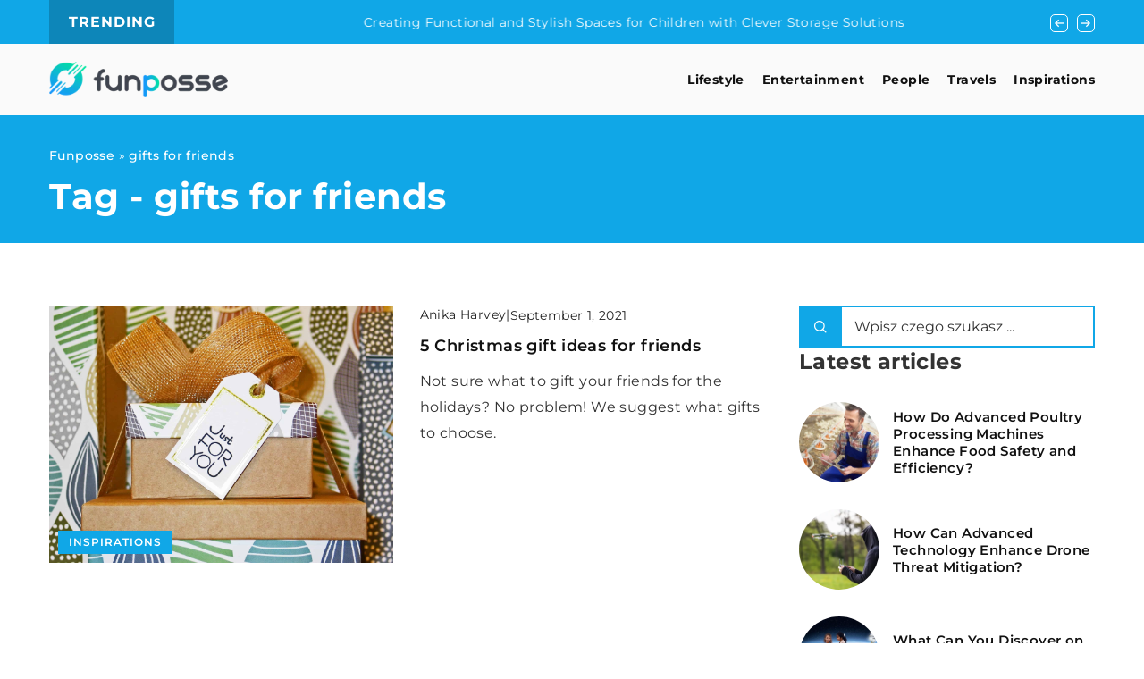

--- FILE ---
content_type: text/html; charset=UTF-8
request_url: https://funposse.com/tag/gifts-for-friends/
body_size: 13538
content:
<!DOCTYPE html>
<html lang="en">
<head><meta charset="UTF-8"><script>if(navigator.userAgent.match(/MSIE|Internet Explorer/i)||navigator.userAgent.match(/Trident\/7\..*?rv:11/i)){var href=document.location.href;if(!href.match(/[?&]nowprocket/)){if(href.indexOf("?")==-1){if(href.indexOf("#")==-1){document.location.href=href+"?nowprocket=1"}else{document.location.href=href.replace("#","?nowprocket=1#")}}else{if(href.indexOf("#")==-1){document.location.href=href+"&nowprocket=1"}else{document.location.href=href.replace("#","&nowprocket=1#")}}}}</script><script>(()=>{class RocketLazyLoadScripts{constructor(){this.v="1.2.6",this.triggerEvents=["keydown","mousedown","mousemove","touchmove","touchstart","touchend","wheel"],this.userEventHandler=this.t.bind(this),this.touchStartHandler=this.i.bind(this),this.touchMoveHandler=this.o.bind(this),this.touchEndHandler=this.h.bind(this),this.clickHandler=this.u.bind(this),this.interceptedClicks=[],this.interceptedClickListeners=[],this.l(this),window.addEventListener("pageshow",(t=>{this.persisted=t.persisted,this.everythingLoaded&&this.m()})),this.CSPIssue=sessionStorage.getItem("rocketCSPIssue"),document.addEventListener("securitypolicyviolation",(t=>{this.CSPIssue||"script-src-elem"!==t.violatedDirective||"data"!==t.blockedURI||(this.CSPIssue=!0,sessionStorage.setItem("rocketCSPIssue",!0))})),document.addEventListener("DOMContentLoaded",(()=>{this.k()})),this.delayedScripts={normal:[],async:[],defer:[]},this.trash=[],this.allJQueries=[]}p(t){document.hidden?t.t():(this.triggerEvents.forEach((e=>window.addEventListener(e,t.userEventHandler,{passive:!0}))),window.addEventListener("touchstart",t.touchStartHandler,{passive:!0}),window.addEventListener("mousedown",t.touchStartHandler),document.addEventListener("visibilitychange",t.userEventHandler))}_(){this.triggerEvents.forEach((t=>window.removeEventListener(t,this.userEventHandler,{passive:!0}))),document.removeEventListener("visibilitychange",this.userEventHandler)}i(t){"HTML"!==t.target.tagName&&(window.addEventListener("touchend",this.touchEndHandler),window.addEventListener("mouseup",this.touchEndHandler),window.addEventListener("touchmove",this.touchMoveHandler,{passive:!0}),window.addEventListener("mousemove",this.touchMoveHandler),t.target.addEventListener("click",this.clickHandler),this.L(t.target,!0),this.S(t.target,"onclick","rocket-onclick"),this.C())}o(t){window.removeEventListener("touchend",this.touchEndHandler),window.removeEventListener("mouseup",this.touchEndHandler),window.removeEventListener("touchmove",this.touchMoveHandler,{passive:!0}),window.removeEventListener("mousemove",this.touchMoveHandler),t.target.removeEventListener("click",this.clickHandler),this.L(t.target,!1),this.S(t.target,"rocket-onclick","onclick"),this.M()}h(){window.removeEventListener("touchend",this.touchEndHandler),window.removeEventListener("mouseup",this.touchEndHandler),window.removeEventListener("touchmove",this.touchMoveHandler,{passive:!0}),window.removeEventListener("mousemove",this.touchMoveHandler)}u(t){t.target.removeEventListener("click",this.clickHandler),this.L(t.target,!1),this.S(t.target,"rocket-onclick","onclick"),this.interceptedClicks.push(t),t.preventDefault(),t.stopPropagation(),t.stopImmediatePropagation(),this.M()}O(){window.removeEventListener("touchstart",this.touchStartHandler,{passive:!0}),window.removeEventListener("mousedown",this.touchStartHandler),this.interceptedClicks.forEach((t=>{t.target.dispatchEvent(new MouseEvent("click",{view:t.view,bubbles:!0,cancelable:!0}))}))}l(t){EventTarget.prototype.addEventListenerWPRocketBase=EventTarget.prototype.addEventListener,EventTarget.prototype.addEventListener=function(e,i,o){"click"!==e||t.windowLoaded||i===t.clickHandler||t.interceptedClickListeners.push({target:this,func:i,options:o}),(this||window).addEventListenerWPRocketBase(e,i,o)}}L(t,e){this.interceptedClickListeners.forEach((i=>{i.target===t&&(e?t.removeEventListener("click",i.func,i.options):t.addEventListener("click",i.func,i.options))})),t.parentNode!==document.documentElement&&this.L(t.parentNode,e)}D(){return new Promise((t=>{this.P?this.M=t:t()}))}C(){this.P=!0}M(){this.P=!1}S(t,e,i){t.hasAttribute&&t.hasAttribute(e)&&(event.target.setAttribute(i,event.target.getAttribute(e)),event.target.removeAttribute(e))}t(){this._(this),"loading"===document.readyState?document.addEventListener("DOMContentLoaded",this.R.bind(this)):this.R()}k(){let t=[];document.querySelectorAll("script[type=rocketlazyloadscript][data-rocket-src]").forEach((e=>{let i=e.getAttribute("data-rocket-src");if(i&&!i.startsWith("data:")){0===i.indexOf("//")&&(i=location.protocol+i);try{const o=new URL(i).origin;o!==location.origin&&t.push({src:o,crossOrigin:e.crossOrigin||"module"===e.getAttribute("data-rocket-type")})}catch(t){}}})),t=[...new Map(t.map((t=>[JSON.stringify(t),t]))).values()],this.T(t,"preconnect")}async R(){this.lastBreath=Date.now(),this.j(this),this.F(this),this.I(),this.W(),this.q(),await this.A(this.delayedScripts.normal),await this.A(this.delayedScripts.defer),await this.A(this.delayedScripts.async);try{await this.U(),await this.H(this),await this.J()}catch(t){console.error(t)}window.dispatchEvent(new Event("rocket-allScriptsLoaded")),this.everythingLoaded=!0,this.D().then((()=>{this.O()})),this.N()}W(){document.querySelectorAll("script[type=rocketlazyloadscript]").forEach((t=>{t.hasAttribute("data-rocket-src")?t.hasAttribute("async")&&!1!==t.async?this.delayedScripts.async.push(t):t.hasAttribute("defer")&&!1!==t.defer||"module"===t.getAttribute("data-rocket-type")?this.delayedScripts.defer.push(t):this.delayedScripts.normal.push(t):this.delayedScripts.normal.push(t)}))}async B(t){if(await this.G(),!0!==t.noModule||!("noModule"in HTMLScriptElement.prototype))return new Promise((e=>{let i;function o(){(i||t).setAttribute("data-rocket-status","executed"),e()}try{if(navigator.userAgent.indexOf("Firefox/")>0||""===navigator.vendor||this.CSPIssue)i=document.createElement("script"),[...t.attributes].forEach((t=>{let e=t.nodeName;"type"!==e&&("data-rocket-type"===e&&(e="type"),"data-rocket-src"===e&&(e="src"),i.setAttribute(e,t.nodeValue))})),t.text&&(i.text=t.text),i.hasAttribute("src")?(i.addEventListener("load",o),i.addEventListener("error",(function(){i.setAttribute("data-rocket-status","failed-network"),e()})),setTimeout((()=>{i.isConnected||e()}),1)):(i.text=t.text,o()),t.parentNode.replaceChild(i,t);else{const i=t.getAttribute("data-rocket-type"),s=t.getAttribute("data-rocket-src");i?(t.type=i,t.removeAttribute("data-rocket-type")):t.removeAttribute("type"),t.addEventListener("load",o),t.addEventListener("error",(i=>{this.CSPIssue&&i.target.src.startsWith("data:")?(console.log("WPRocket: data-uri blocked by CSP -> fallback"),t.removeAttribute("src"),this.B(t).then(e)):(t.setAttribute("data-rocket-status","failed-network"),e())})),s?(t.removeAttribute("data-rocket-src"),t.src=s):t.src="data:text/javascript;base64,"+window.btoa(unescape(encodeURIComponent(t.text)))}}catch(i){t.setAttribute("data-rocket-status","failed-transform"),e()}}));t.setAttribute("data-rocket-status","skipped")}async A(t){const e=t.shift();return e&&e.isConnected?(await this.B(e),this.A(t)):Promise.resolve()}q(){this.T([...this.delayedScripts.normal,...this.delayedScripts.defer,...this.delayedScripts.async],"preload")}T(t,e){var i=document.createDocumentFragment();t.forEach((t=>{const o=t.getAttribute&&t.getAttribute("data-rocket-src")||t.src;if(o&&!o.startsWith("data:")){const s=document.createElement("link");s.href=o,s.rel=e,"preconnect"!==e&&(s.as="script"),t.getAttribute&&"module"===t.getAttribute("data-rocket-type")&&(s.crossOrigin=!0),t.crossOrigin&&(s.crossOrigin=t.crossOrigin),t.integrity&&(s.integrity=t.integrity),i.appendChild(s),this.trash.push(s)}})),document.head.appendChild(i)}j(t){let e={};function i(i,o){return e[o].eventsToRewrite.indexOf(i)>=0&&!t.everythingLoaded?"rocket-"+i:i}function o(t,o){!function(t){e[t]||(e[t]={originalFunctions:{add:t.addEventListener,remove:t.removeEventListener},eventsToRewrite:[]},t.addEventListener=function(){arguments[0]=i(arguments[0],t),e[t].originalFunctions.add.apply(t,arguments)},t.removeEventListener=function(){arguments[0]=i(arguments[0],t),e[t].originalFunctions.remove.apply(t,arguments)})}(t),e[t].eventsToRewrite.push(o)}function s(e,i){let o=e[i];e[i]=null,Object.defineProperty(e,i,{get:()=>o||function(){},set(s){t.everythingLoaded?o=s:e["rocket"+i]=o=s}})}o(document,"DOMContentLoaded"),o(window,"DOMContentLoaded"),o(window,"load"),o(window,"pageshow"),o(document,"readystatechange"),s(document,"onreadystatechange"),s(window,"onload"),s(window,"onpageshow");try{Object.defineProperty(document,"readyState",{get:()=>t.rocketReadyState,set(e){t.rocketReadyState=e},configurable:!0}),document.readyState="loading"}catch(t){console.log("WPRocket DJE readyState conflict, bypassing")}}F(t){let e;function i(e){return t.everythingLoaded?e:e.split(" ").map((t=>"load"===t||0===t.indexOf("load.")?"rocket-jquery-load":t)).join(" ")}function o(o){function s(t){const e=o.fn[t];o.fn[t]=o.fn.init.prototype[t]=function(){return this[0]===window&&("string"==typeof arguments[0]||arguments[0]instanceof String?arguments[0]=i(arguments[0]):"object"==typeof arguments[0]&&Object.keys(arguments[0]).forEach((t=>{const e=arguments[0][t];delete arguments[0][t],arguments[0][i(t)]=e}))),e.apply(this,arguments),this}}o&&o.fn&&!t.allJQueries.includes(o)&&(o.fn.ready=o.fn.init.prototype.ready=function(e){return t.domReadyFired?e.bind(document)(o):document.addEventListener("rocket-DOMContentLoaded",(()=>e.bind(document)(o))),o([])},s("on"),s("one"),t.allJQueries.push(o)),e=o}o(window.jQuery),Object.defineProperty(window,"jQuery",{get:()=>e,set(t){o(t)}})}async H(t){const e=document.querySelector("script[data-webpack]");e&&(await async function(){return new Promise((t=>{e.addEventListener("load",t),e.addEventListener("error",t)}))}(),await t.K(),await t.H(t))}async U(){this.domReadyFired=!0;try{document.readyState="interactive"}catch(t){}await this.G(),document.dispatchEvent(new Event("rocket-readystatechange")),await this.G(),document.rocketonreadystatechange&&document.rocketonreadystatechange(),await this.G(),document.dispatchEvent(new Event("rocket-DOMContentLoaded")),await this.G(),window.dispatchEvent(new Event("rocket-DOMContentLoaded"))}async J(){try{document.readyState="complete"}catch(t){}await this.G(),document.dispatchEvent(new Event("rocket-readystatechange")),await this.G(),document.rocketonreadystatechange&&document.rocketonreadystatechange(),await this.G(),window.dispatchEvent(new Event("rocket-load")),await this.G(),window.rocketonload&&window.rocketonload(),await this.G(),this.allJQueries.forEach((t=>t(window).trigger("rocket-jquery-load"))),await this.G();const t=new Event("rocket-pageshow");t.persisted=this.persisted,window.dispatchEvent(t),await this.G(),window.rocketonpageshow&&window.rocketonpageshow({persisted:this.persisted}),this.windowLoaded=!0}m(){document.onreadystatechange&&document.onreadystatechange(),window.onload&&window.onload(),window.onpageshow&&window.onpageshow({persisted:this.persisted})}I(){const t=new Map;document.write=document.writeln=function(e){const i=document.currentScript;i||console.error("WPRocket unable to document.write this: "+e);const o=document.createRange(),s=i.parentElement;let n=t.get(i);void 0===n&&(n=i.nextSibling,t.set(i,n));const c=document.createDocumentFragment();o.setStart(c,0),c.appendChild(o.createContextualFragment(e)),s.insertBefore(c,n)}}async G(){Date.now()-this.lastBreath>45&&(await this.K(),this.lastBreath=Date.now())}async K(){return document.hidden?new Promise((t=>setTimeout(t))):new Promise((t=>requestAnimationFrame(t)))}N(){this.trash.forEach((t=>t.remove()))}static run(){const t=new RocketLazyLoadScripts;t.p(t)}}RocketLazyLoadScripts.run()})();</script>	

	<!-- Global site tag (gtag.js) - Google Analytics -->
	<script type="rocketlazyloadscript" async data-rocket-src="https://www.googletagmanager.com/gtag/js?id=G-4XME6VJ2J8"></script>
<script type="rocketlazyloadscript">
  window.dataLayer = window.dataLayer || [];
  function gtag(){dataLayer.push(arguments);}
  gtag('js', new Date());

  gtag('config', 'G-4XME6VJ2J8');
</script>
	
	<meta name="viewport" content="width=device-width, initial-scale=1">
		<meta name='robots' content='noindex, follow' />

	<!-- This site is optimized with the Yoast SEO plugin v23.4 - https://yoast.com/wordpress/plugins/seo/ -->
	<title>gifts for friends - Funposse</title>
	<meta property="og:locale" content="en_US" />
	<meta property="og:type" content="article" />
	<meta property="og:title" content="gifts for friends - Funposse" />
	<meta property="og:url" content="https://funposse.com/tag/gifts-for-friends/" />
	<meta property="og:site_name" content="Funposse" />
	<meta name="twitter:card" content="summary_large_image" />
	<script type="application/ld+json" class="yoast-schema-graph">{"@context":"https://schema.org","@graph":[{"@type":"CollectionPage","@id":"https://funposse.com/tag/gifts-for-friends/","url":"https://funposse.com/tag/gifts-for-friends/","name":"gifts for friends - Funposse","isPartOf":{"@id":"https://funposse.com/#website"},"primaryImageOfPage":{"@id":"https://funposse.com/tag/gifts-for-friends/#primaryimage"},"image":{"@id":"https://funposse.com/tag/gifts-for-friends/#primaryimage"},"thumbnailUrl":"https://funposse.com/wp-content/uploads/2021/09/pexels-pixabay-264771.jpg","inLanguage":"en-US"},{"@type":"ImageObject","inLanguage":"en-US","@id":"https://funposse.com/tag/gifts-for-friends/#primaryimage","url":"https://funposse.com/wp-content/uploads/2021/09/pexels-pixabay-264771.jpg","contentUrl":"https://funposse.com/wp-content/uploads/2021/09/pexels-pixabay-264771.jpg","width":2272,"height":1704},{"@type":"WebSite","@id":"https://funposse.com/#website","url":"https://funposse.com/","name":"Funposse","description":"","potentialAction":[{"@type":"SearchAction","target":{"@type":"EntryPoint","urlTemplate":"https://funposse.com/?s={search_term_string}"},"query-input":{"@type":"PropertyValueSpecification","valueRequired":true,"valueName":"search_term_string"}}],"inLanguage":"en-US"}]}</script>
	<!-- / Yoast SEO plugin. -->


<link rel='dns-prefetch' href='//cdnjs.cloudflare.com' />

<!-- funposse.com is managing ads with Advanced Ads 1.54.1 --><!--noptimize--><script id="funpo-ready">
			window.advanced_ads_ready=function(e,a){a=a||"complete";var d=function(e){return"interactive"===a?"loading"!==e:"complete"===e};d(document.readyState)?e():document.addEventListener("readystatechange",(function(a){d(a.target.readyState)&&e()}),{once:"interactive"===a})},window.advanced_ads_ready_queue=window.advanced_ads_ready_queue||[];		</script>
		<!--/noptimize--><style id='wp-emoji-styles-inline-css' type='text/css'>

	img.wp-smiley, img.emoji {
		display: inline !important;
		border: none !important;
		box-shadow: none !important;
		height: 1em !important;
		width: 1em !important;
		margin: 0 0.07em !important;
		vertical-align: -0.1em !important;
		background: none !important;
		padding: 0 !important;
	}
</style>
<style id='classic-theme-styles-inline-css' type='text/css'>
/*! This file is auto-generated */
.wp-block-button__link{color:#fff;background-color:#32373c;border-radius:9999px;box-shadow:none;text-decoration:none;padding:calc(.667em + 2px) calc(1.333em + 2px);font-size:1.125em}.wp-block-file__button{background:#32373c;color:#fff;text-decoration:none}
</style>
<style id='global-styles-inline-css' type='text/css'>
:root{--wp--preset--aspect-ratio--square: 1;--wp--preset--aspect-ratio--4-3: 4/3;--wp--preset--aspect-ratio--3-4: 3/4;--wp--preset--aspect-ratio--3-2: 3/2;--wp--preset--aspect-ratio--2-3: 2/3;--wp--preset--aspect-ratio--16-9: 16/9;--wp--preset--aspect-ratio--9-16: 9/16;--wp--preset--color--black: #000000;--wp--preset--color--cyan-bluish-gray: #abb8c3;--wp--preset--color--white: #ffffff;--wp--preset--color--pale-pink: #f78da7;--wp--preset--color--vivid-red: #cf2e2e;--wp--preset--color--luminous-vivid-orange: #ff6900;--wp--preset--color--luminous-vivid-amber: #fcb900;--wp--preset--color--light-green-cyan: #7bdcb5;--wp--preset--color--vivid-green-cyan: #00d084;--wp--preset--color--pale-cyan-blue: #8ed1fc;--wp--preset--color--vivid-cyan-blue: #0693e3;--wp--preset--color--vivid-purple: #9b51e0;--wp--preset--gradient--vivid-cyan-blue-to-vivid-purple: linear-gradient(135deg,rgba(6,147,227,1) 0%,rgb(155,81,224) 100%);--wp--preset--gradient--light-green-cyan-to-vivid-green-cyan: linear-gradient(135deg,rgb(122,220,180) 0%,rgb(0,208,130) 100%);--wp--preset--gradient--luminous-vivid-amber-to-luminous-vivid-orange: linear-gradient(135deg,rgba(252,185,0,1) 0%,rgba(255,105,0,1) 100%);--wp--preset--gradient--luminous-vivid-orange-to-vivid-red: linear-gradient(135deg,rgba(255,105,0,1) 0%,rgb(207,46,46) 100%);--wp--preset--gradient--very-light-gray-to-cyan-bluish-gray: linear-gradient(135deg,rgb(238,238,238) 0%,rgb(169,184,195) 100%);--wp--preset--gradient--cool-to-warm-spectrum: linear-gradient(135deg,rgb(74,234,220) 0%,rgb(151,120,209) 20%,rgb(207,42,186) 40%,rgb(238,44,130) 60%,rgb(251,105,98) 80%,rgb(254,248,76) 100%);--wp--preset--gradient--blush-light-purple: linear-gradient(135deg,rgb(255,206,236) 0%,rgb(152,150,240) 100%);--wp--preset--gradient--blush-bordeaux: linear-gradient(135deg,rgb(254,205,165) 0%,rgb(254,45,45) 50%,rgb(107,0,62) 100%);--wp--preset--gradient--luminous-dusk: linear-gradient(135deg,rgb(255,203,112) 0%,rgb(199,81,192) 50%,rgb(65,88,208) 100%);--wp--preset--gradient--pale-ocean: linear-gradient(135deg,rgb(255,245,203) 0%,rgb(182,227,212) 50%,rgb(51,167,181) 100%);--wp--preset--gradient--electric-grass: linear-gradient(135deg,rgb(202,248,128) 0%,rgb(113,206,126) 100%);--wp--preset--gradient--midnight: linear-gradient(135deg,rgb(2,3,129) 0%,rgb(40,116,252) 100%);--wp--preset--font-size--small: 13px;--wp--preset--font-size--medium: 20px;--wp--preset--font-size--large: 36px;--wp--preset--font-size--x-large: 42px;--wp--preset--spacing--20: 0.44rem;--wp--preset--spacing--30: 0.67rem;--wp--preset--spacing--40: 1rem;--wp--preset--spacing--50: 1.5rem;--wp--preset--spacing--60: 2.25rem;--wp--preset--spacing--70: 3.38rem;--wp--preset--spacing--80: 5.06rem;--wp--preset--shadow--natural: 6px 6px 9px rgba(0, 0, 0, 0.2);--wp--preset--shadow--deep: 12px 12px 50px rgba(0, 0, 0, 0.4);--wp--preset--shadow--sharp: 6px 6px 0px rgba(0, 0, 0, 0.2);--wp--preset--shadow--outlined: 6px 6px 0px -3px rgba(255, 255, 255, 1), 6px 6px rgba(0, 0, 0, 1);--wp--preset--shadow--crisp: 6px 6px 0px rgba(0, 0, 0, 1);}:where(.is-layout-flex){gap: 0.5em;}:where(.is-layout-grid){gap: 0.5em;}body .is-layout-flex{display: flex;}.is-layout-flex{flex-wrap: wrap;align-items: center;}.is-layout-flex > :is(*, div){margin: 0;}body .is-layout-grid{display: grid;}.is-layout-grid > :is(*, div){margin: 0;}:where(.wp-block-columns.is-layout-flex){gap: 2em;}:where(.wp-block-columns.is-layout-grid){gap: 2em;}:where(.wp-block-post-template.is-layout-flex){gap: 1.25em;}:where(.wp-block-post-template.is-layout-grid){gap: 1.25em;}.has-black-color{color: var(--wp--preset--color--black) !important;}.has-cyan-bluish-gray-color{color: var(--wp--preset--color--cyan-bluish-gray) !important;}.has-white-color{color: var(--wp--preset--color--white) !important;}.has-pale-pink-color{color: var(--wp--preset--color--pale-pink) !important;}.has-vivid-red-color{color: var(--wp--preset--color--vivid-red) !important;}.has-luminous-vivid-orange-color{color: var(--wp--preset--color--luminous-vivid-orange) !important;}.has-luminous-vivid-amber-color{color: var(--wp--preset--color--luminous-vivid-amber) !important;}.has-light-green-cyan-color{color: var(--wp--preset--color--light-green-cyan) !important;}.has-vivid-green-cyan-color{color: var(--wp--preset--color--vivid-green-cyan) !important;}.has-pale-cyan-blue-color{color: var(--wp--preset--color--pale-cyan-blue) !important;}.has-vivid-cyan-blue-color{color: var(--wp--preset--color--vivid-cyan-blue) !important;}.has-vivid-purple-color{color: var(--wp--preset--color--vivid-purple) !important;}.has-black-background-color{background-color: var(--wp--preset--color--black) !important;}.has-cyan-bluish-gray-background-color{background-color: var(--wp--preset--color--cyan-bluish-gray) !important;}.has-white-background-color{background-color: var(--wp--preset--color--white) !important;}.has-pale-pink-background-color{background-color: var(--wp--preset--color--pale-pink) !important;}.has-vivid-red-background-color{background-color: var(--wp--preset--color--vivid-red) !important;}.has-luminous-vivid-orange-background-color{background-color: var(--wp--preset--color--luminous-vivid-orange) !important;}.has-luminous-vivid-amber-background-color{background-color: var(--wp--preset--color--luminous-vivid-amber) !important;}.has-light-green-cyan-background-color{background-color: var(--wp--preset--color--light-green-cyan) !important;}.has-vivid-green-cyan-background-color{background-color: var(--wp--preset--color--vivid-green-cyan) !important;}.has-pale-cyan-blue-background-color{background-color: var(--wp--preset--color--pale-cyan-blue) !important;}.has-vivid-cyan-blue-background-color{background-color: var(--wp--preset--color--vivid-cyan-blue) !important;}.has-vivid-purple-background-color{background-color: var(--wp--preset--color--vivid-purple) !important;}.has-black-border-color{border-color: var(--wp--preset--color--black) !important;}.has-cyan-bluish-gray-border-color{border-color: var(--wp--preset--color--cyan-bluish-gray) !important;}.has-white-border-color{border-color: var(--wp--preset--color--white) !important;}.has-pale-pink-border-color{border-color: var(--wp--preset--color--pale-pink) !important;}.has-vivid-red-border-color{border-color: var(--wp--preset--color--vivid-red) !important;}.has-luminous-vivid-orange-border-color{border-color: var(--wp--preset--color--luminous-vivid-orange) !important;}.has-luminous-vivid-amber-border-color{border-color: var(--wp--preset--color--luminous-vivid-amber) !important;}.has-light-green-cyan-border-color{border-color: var(--wp--preset--color--light-green-cyan) !important;}.has-vivid-green-cyan-border-color{border-color: var(--wp--preset--color--vivid-green-cyan) !important;}.has-pale-cyan-blue-border-color{border-color: var(--wp--preset--color--pale-cyan-blue) !important;}.has-vivid-cyan-blue-border-color{border-color: var(--wp--preset--color--vivid-cyan-blue) !important;}.has-vivid-purple-border-color{border-color: var(--wp--preset--color--vivid-purple) !important;}.has-vivid-cyan-blue-to-vivid-purple-gradient-background{background: var(--wp--preset--gradient--vivid-cyan-blue-to-vivid-purple) !important;}.has-light-green-cyan-to-vivid-green-cyan-gradient-background{background: var(--wp--preset--gradient--light-green-cyan-to-vivid-green-cyan) !important;}.has-luminous-vivid-amber-to-luminous-vivid-orange-gradient-background{background: var(--wp--preset--gradient--luminous-vivid-amber-to-luminous-vivid-orange) !important;}.has-luminous-vivid-orange-to-vivid-red-gradient-background{background: var(--wp--preset--gradient--luminous-vivid-orange-to-vivid-red) !important;}.has-very-light-gray-to-cyan-bluish-gray-gradient-background{background: var(--wp--preset--gradient--very-light-gray-to-cyan-bluish-gray) !important;}.has-cool-to-warm-spectrum-gradient-background{background: var(--wp--preset--gradient--cool-to-warm-spectrum) !important;}.has-blush-light-purple-gradient-background{background: var(--wp--preset--gradient--blush-light-purple) !important;}.has-blush-bordeaux-gradient-background{background: var(--wp--preset--gradient--blush-bordeaux) !important;}.has-luminous-dusk-gradient-background{background: var(--wp--preset--gradient--luminous-dusk) !important;}.has-pale-ocean-gradient-background{background: var(--wp--preset--gradient--pale-ocean) !important;}.has-electric-grass-gradient-background{background: var(--wp--preset--gradient--electric-grass) !important;}.has-midnight-gradient-background{background: var(--wp--preset--gradient--midnight) !important;}.has-small-font-size{font-size: var(--wp--preset--font-size--small) !important;}.has-medium-font-size{font-size: var(--wp--preset--font-size--medium) !important;}.has-large-font-size{font-size: var(--wp--preset--font-size--large) !important;}.has-x-large-font-size{font-size: var(--wp--preset--font-size--x-large) !important;}
:where(.wp-block-post-template.is-layout-flex){gap: 1.25em;}:where(.wp-block-post-template.is-layout-grid){gap: 1.25em;}
:where(.wp-block-columns.is-layout-flex){gap: 2em;}:where(.wp-block-columns.is-layout-grid){gap: 2em;}
:root :where(.wp-block-pullquote){font-size: 1.5em;line-height: 1.6;}
</style>
<link data-minify="1" rel='stylesheet' id='mainstyle-css' href='https://funposse.com/wp-content/cache/min/1/wp-content/themes/knight-theme/style.css?ver=1726155077' type='text/css' media='all' />
<script type="text/javascript" src="https://funposse.com/wp-includes/js/jquery/jquery.min.js?ver=3.7.1" id="jquery-core-js"></script>
<script type="text/javascript" src="https://funposse.com/wp-includes/js/jquery/jquery-migrate.min.js?ver=3.4.1" id="jquery-migrate-js" data-rocket-defer defer></script>
<script  type="application/ld+json">
        {
          "@context": "https://schema.org",
          "@type": "BreadcrumbList",
          "itemListElement": [{"@type": "ListItem","position": 1,"name": "funposse","item": "https://funposse.com" },]
        }
        </script>    <style>
    @font-face {font-family: 'Montserrat';font-style: normal;font-weight: 400;src: url('https://funposse.com/wp-content/themes/knight-theme/fonts/Montserrat-Regular.ttf');font-display: swap;}
    @font-face {font-family: 'Montserrat';font-style: normal;font-weight: 500;src: url('https://funposse.com/wp-content/themes/knight-theme/fonts/Montserrat-Medium.ttf');font-display: swap;}
    @font-face {font-family: 'Montserrat';font-style: normal;font-weight: 600;src: url('https://funposse.com/wp-content/themes/knight-theme/fonts/Montserrat-SemiBold.ttf');font-display: swap;}
    @font-face {font-family: 'Montserrat';font-style: normal;font-weight: 700;src: url('https://funposse.com/wp-content/themes/knight-theme/fonts/Montserrat-Bold.ttf');font-display: swap;}
    @font-face {font-family: 'Montserrat';font-style: normal;font-weight: 800;src: url('https://funposse.com/wp-content/themes/knight-theme/fonts/Montserrat-ExtraBold.ttf');font-display: swap;}
    </style>
<link rel="icon" href="https://funposse.com/wp-content/uploads/2020/06/cropped-funokay-logo-1-2-32x32.png" sizes="32x32" />
<link rel="icon" href="https://funposse.com/wp-content/uploads/2020/06/cropped-funokay-logo-1-2-192x192.png" sizes="192x192" />
<link rel="apple-touch-icon" href="https://funposse.com/wp-content/uploads/2020/06/cropped-funokay-logo-1-2-180x180.png" />
<meta name="msapplication-TileImage" content="https://funposse.com/wp-content/uploads/2020/06/cropped-funokay-logo-1-2-270x270.png" />
		<style type="text/css" id="wp-custom-css">
			.k-color-a7a {
    color: #ffffff;
}		</style>
		<noscript><style id="rocket-lazyload-nojs-css">.rll-youtube-player, [data-lazy-src]{display:none !important;}</style></noscript>


</head>

<body class="archive tag tag-gifts-for-friends tag-1085 aa-prefix-funpo-">

<section class="k_bar-post-section k-flex-v-center">
	<div class="k_conatiner k_conatiner-col">
		<div class="k_bar-title k-flex k-flex-v-center k-flex-center">Trending</div>
		<div class="k-bar-container k-flex k-flex-v-center">
			<div class="k_bar-post k-flex k-bar-post-slick"><div class="k_bar-post-item k-flex"><a class="k_post-title" href="https://funposse.com/how-to-learn-to-embroider/">How to learn to embroider?</a></div><div class="k_bar-post-item k-flex"><a class="k_post-title" href="https://funposse.com/creating-functional-and-stylish-spaces-for-children-with-clever-storage-solutions/">Creating Functional and Stylish Spaces for Children with Clever Storage Solutions</a></div><div class="k_bar-post-item k-flex"><a class="k_post-title" href="https://funposse.com/boo-the-dog-who-became-an-internet-star/">Boo the dog who became an internet star</a></div></div>	
		</div>
	</div>
</section>	
	<header class="k_header">
		<div class="k_conatiner k-flex-between"> 
			<nav id="mainnav" class="mainnav" role="navigation">
				<div class="menu-main-menu-container"><ul id="menu-main-menu" class="menu"><li id="menu-item-624" class="menu-item menu-item-type-taxonomy menu-item-object-category menu-item-has-children menu-item-624"><a href="https://funposse.com/category/lifestyle/">Lifestyle</a>
<ul class="sub-menu">
	<li id="menu-item-806" class="menu-item menu-item-type-custom menu-item-object-custom menu-item-806"><a href="https://funposse.com/category/lifestyle/home-and-garden">Home and garden</a></li>
	<li id="menu-item-807" class="menu-item menu-item-type-custom menu-item-object-custom menu-item-807"><a href="https://funposse.com/category/lifestyle/hobby/">Hobby</a></li>
	<li id="menu-item-808" class="menu-item menu-item-type-custom menu-item-object-custom menu-item-808"><a href="https://funposse.com/category/lifestyle/culinary/">Culinary</a></li>
	<li id="menu-item-809" class="menu-item menu-item-type-custom menu-item-object-custom menu-item-809"><a href="https://funposse.com/category/lifestyle/health/">Health</a></li>
	<li id="menu-item-810" class="menu-item menu-item-type-custom menu-item-object-custom menu-item-810"><a href="https://funposse.com/category/lifestyle/animals/">Animals</a></li>
</ul>
</li>
<li id="menu-item-628" class="menu-item menu-item-type-taxonomy menu-item-object-category menu-item-has-children menu-item-628"><a href="https://funposse.com/category/entertainment/">Entertainment</a>
<ul class="sub-menu">
	<li id="menu-item-811" class="menu-item menu-item-type-custom menu-item-object-custom menu-item-811"><a href="https://funposse.com/category/entertainment/events/">Events</a></li>
	<li id="menu-item-812" class="menu-item menu-item-type-custom menu-item-object-custom menu-item-812"><a href="https://funposse.com/category/entertainment/film/">Film</a></li>
	<li id="menu-item-813" class="menu-item menu-item-type-custom menu-item-object-custom menu-item-813"><a href="https://funposse.com/category/entertainment/books/">Books</a></li>
	<li id="menu-item-814" class="menu-item menu-item-type-custom menu-item-object-custom menu-item-814"><a href="https://funposse.com/category/entertainment/music/">Music</a></li>
</ul>
</li>
<li id="menu-item-626" class="menu-item menu-item-type-taxonomy menu-item-object-category menu-item-626"><a href="https://funposse.com/category/people/">People</a></li>
<li id="menu-item-627" class="menu-item menu-item-type-taxonomy menu-item-object-category menu-item-has-children menu-item-627"><a href="https://funposse.com/category/travels/">Travels</a>
<ul class="sub-menu">
	<li id="menu-item-815" class="menu-item menu-item-type-custom menu-item-object-custom menu-item-815"><a href="https://funposse.com/category/travels/guide/">Guide</a></li>
	<li id="menu-item-817" class="menu-item menu-item-type-custom menu-item-object-custom menu-item-817"><a href="https://funposse.com/category/travels/world/">World</a></li>
</ul>
</li>
<li id="menu-item-625" class="menu-item menu-item-type-taxonomy menu-item-object-category menu-item-625"><a href="https://funposse.com/category/inspirations/">Inspirations</a></li>
</ul></div>			</nav> 
			<div class="k_logo">
								<a href="https://funposse.com/">   
					<img width="500" height="100" src="data:image/svg+xml,%3Csvg%20xmlns='http://www.w3.org/2000/svg'%20viewBox='0%200%20500%20100'%3E%3C/svg%3E" class="logo-main" alt="funposse.com" data-lazy-src="https://funposse.com/wp-content/uploads/2023/12/funposse@3x.png"><noscript><img width="500" height="100" src="https://funposse.com/wp-content/uploads/2023/12/funposse@3x.png" class="logo-main" alt="funposse.com"></noscript>	
				</a>
							</div> 	
			<div class="mobile-menu">
				<div id="btn-menu">
					<svg class="ham hamRotate ham8" viewBox="0 0 100 100" width="80" onclick="this.classList.toggle('active')">
						<path class="line top" d="m 30,33 h 40 c 3.722839,0 7.5,3.126468 7.5,8.578427 0,5.451959 -2.727029,8.421573 -7.5,8.421573 h -20" />
						<path class="line middle"d="m 30,50 h 40" />
						<path class="line bottom" d="m 70,67 h -40 c 0,0 -7.5,-0.802118 -7.5,-8.365747 0,-7.563629 7.5,-8.634253 7.5,-8.634253 h 20" />
					</svg>
				</div>
			</div>
		</div> 
	</header>


<section class="k_blog_banner k_bg_section k-flex-v-center">
	<div class="k_conatiner k-pt-3 k-pb-3 k_relative k-flex-center">
		<ul id="breadcrumbs" class="k_breadcrumbs"><li class="item-home"><a class="bread-link bread-home" href="https://funposse.com" title="funposse">funposse</a></li><li class="separator separator-home"> &#187; </li><li data-id="12" class="item-current item-tag-1085 item-tag-gifts-for-friends"><strong class="bread-current bread-tag-1085 bread-tag-gifts-for-friends">gifts for friends</strong></li></ul>		<div class="k-flex k-mt-1">
					
					<h1 class="k_page_h1 k-page-title-h1">
						<span class="k_relative">Tag - gifts for friends</span>	
					</h1>
					
			</div>
		
	</div>
</section>

<section class="k_post_section k-pt-7 k-pb-7 k-pt-5-m k-pb-5-m">
	<div class="k_conatiner k_conatiner-col">

		<div class="k_col-7 k_blog-post-full k-flex k-flex-between k-flex-v-start k-gap-50-30px">
			
			
						<div class="k-flex k-gap-50-30">
												<div class="k_post-item k-grid k-grid-2">
													<div class="k_post-image">
								<div class="k_post-category">
									<span class="k-color-inspirations">Inspirations</span>								</div>
								<a class="k-flex" href="https://funposse.com/5-christmas-gift-ideas-for-friends/" rel="nofollow"><img width="2272" height="1704" src="data:image/svg+xml,%3Csvg%20xmlns='http://www.w3.org/2000/svg'%20viewBox='0%200%202272%201704'%3E%3C/svg%3E" class="attachment-full size-full wp-post-image" alt="5 Christmas gift ideas for friends" decoding="async" fetchpriority="high" data-lazy-src="https://funposse.com/wp-content/uploads/2021/09/pexels-pixabay-264771.jpg" /><noscript><img width="2272" height="1704" src="https://funposse.com/wp-content/uploads/2021/09/pexels-pixabay-264771.jpg" class="attachment-full size-full wp-post-image" alt="5 Christmas gift ideas for friends" decoding="async" fetchpriority="high" /></noscript></a>     
							</div>
												<div class="k_post-content k-flex">
							<div class="k_post-header k-flex k-flex-v-center k-gap-10-5">
								<div class="k_post-author">
									Anika Harvey								</div>
								<div class="k_post-sep">|</div>
								<div class="k_post-date">
									<time>September 1, 2021</time>
								</div>
							</div>
							<div class="k_post-title "><a class="k_weight-semibold" href="https://funposse.com/5-christmas-gift-ideas-for-friends/"> 5 Christmas gift ideas for friends</a></div>
							<div class="k_post-excerpt k-mt-1 k-second-color k-flex"> <p>Not sure what to gift your friends for the holidays? No problem! We suggest what gifts to choose.</p>
</div>
							
						</div>
					</div>	
								
			</div>
			
		</div>
		<div class="k_col-3 k-mt-5-m k-flex k-gap-50 k-flex-v-start">

			<div class="k_search-form k-flex ">
	<form  class="k-flex k-flex-v-center k_relative" method="get" action="https://funposse.com/">
		<input class="k_search-input" type="text" name="s" placeholder="Wpisz czego szukasz ..." value="">
		<button class="k_search-btn" type="submit" aria-label="Search"></button>
	</form>
</div>

			<div class="k_blog-post-recent k-flex">
				<div class="k_blog-post-recent-title k-third-color k_subtitle-24">Latest articles</div>
				<div class="k_recent-post k-flex"><div class="k_recent-item k-flex k-mt-3"><div class="k_post-image"><a class="k-flex" href="https://funposse.com/how-do-advanced-poultry-processing-machines-enhance-food-safety-and-efficiency/" rel="nofollow"><img width="626" height="420" src="data:image/svg+xml,%3Csvg%20xmlns='http://www.w3.org/2000/svg'%20viewBox='0%200%20626%20420'%3E%3C/svg%3E" alt="How Do Advanced Poultry Processing Machines Enhance Food Safety and Efficiency?" data-lazy-src="https://funposse.com/wp-content/uploads/2025/12/young-farmer-taking-care-his-business_329181-15979.jpg"><noscript><img width="626" height="420" src="https://funposse.com/wp-content/uploads/2025/12/young-farmer-taking-care-his-business_329181-15979.jpg" alt="How Do Advanced Poultry Processing Machines Enhance Food Safety and Efficiency?" loading="lazy"></noscript></a></div><div class="k_post-content"><a class="k_post-title" href="https://funposse.com/how-do-advanced-poultry-processing-machines-enhance-food-safety-and-efficiency/">How Do Advanced Poultry Processing Machines Enhance Food Safety and Efficiency?</a></div></div><div class="k_recent-item k-flex k-mt-3"><div class="k_post-image"><a class="k-flex" href="https://funposse.com/how-can-advanced-technology-enhance-drone-threat-mitigation/" rel="nofollow"><img width="626" height="417" src="data:image/svg+xml,%3Csvg%20xmlns='http://www.w3.org/2000/svg'%20viewBox='0%200%20626%20417'%3E%3C/svg%3E" alt="How Can Advanced Technology Enhance Drone Threat Mitigation?" data-lazy-src="https://funposse.com/wp-content/uploads/2025/12/young-man-with-mask-use-remote-control-drone-natural-landscape_231208-10463.jpg"><noscript><img width="626" height="417" src="https://funposse.com/wp-content/uploads/2025/12/young-man-with-mask-use-remote-control-drone-natural-landscape_231208-10463.jpg" alt="How Can Advanced Technology Enhance Drone Threat Mitigation?" loading="lazy"></noscript></a></div><div class="k_post-content"><a class="k_post-title" href="https://funposse.com/how-can-advanced-technology-enhance-drone-threat-mitigation/">How Can Advanced Technology Enhance Drone Threat Mitigation?</a></div></div><div class="k_recent-item k-flex k-mt-3"><div class="k_post-image"><a class="k-flex" href="https://funposse.com/what-can-you-discover-on-a-royal-route-walking-tour/" rel="nofollow"><img width="626" height="418" src="data:image/svg+xml,%3Csvg%20xmlns='http://www.w3.org/2000/svg'%20viewBox='0%200%20626%20418'%3E%3C/svg%3E" alt="What Can You Discover on a Royal Route Walking Tour?" data-lazy-src="https://funposse.com/wp-content/uploads/2025/12/people-space-traveling-concept_23-2150189048.jpg"><noscript><img width="626" height="418" src="https://funposse.com/wp-content/uploads/2025/12/people-space-traveling-concept_23-2150189048.jpg" alt="What Can You Discover on a Royal Route Walking Tour?" loading="lazy"></noscript></a></div><div class="k_post-content"><a class="k_post-title" href="https://funposse.com/what-can-you-discover-on-a-royal-route-walking-tour/">What Can You Discover on a Royal Route Walking Tour?</a></div></div><div class="k_recent-item k-flex k-mt-3"><div class="k_post-image"><a class="k-flex" href="https://funposse.com/creating-functional-and-stylish-spaces-for-children-with-clever-storage-solutions/" rel="nofollow"><img width="626" height="411" src="data:image/svg+xml,%3Csvg%20xmlns='http://www.w3.org/2000/svg'%20viewBox='0%200%20626%20411'%3E%3C/svg%3E" alt="Creating Functional and Stylish Spaces for Children with Clever Storage Solutions" data-lazy-src="https://funposse.com/wp-content/uploads/2025/12/shelf-room_1098-15118.jpg"><noscript><img width="626" height="411" src="https://funposse.com/wp-content/uploads/2025/12/shelf-room_1098-15118.jpg" alt="Creating Functional and Stylish Spaces for Children with Clever Storage Solutions" loading="lazy"></noscript></a></div><div class="k_post-content"><a class="k_post-title" href="https://funposse.com/creating-functional-and-stylish-spaces-for-children-with-clever-storage-solutions/">Creating Functional and Stylish Spaces for Children with Clever Storage Solutions</a></div></div><div class="k_recent-item k-flex k-mt-3"><div class="k_post-image"><a class="k-flex" href="https://funposse.com/navigating-the-visa-process-for-international-students-in-poland/" rel="nofollow"><img width="626" height="235" src="data:image/svg+xml,%3Csvg%20xmlns='http://www.w3.org/2000/svg'%20viewBox='0%200%20626%20235'%3E%3C/svg%3E" alt="Navigating the Visa Process for International Students in Poland" data-lazy-src="https://funposse.com/wp-content/uploads/2025/12/young-redhead-woman-sits-stairs-outdoors-waves-hand-smartphone-camera-video-chats-with_1258-196904.jpg"><noscript><img width="626" height="235" src="https://funposse.com/wp-content/uploads/2025/12/young-redhead-woman-sits-stairs-outdoors-waves-hand-smartphone-camera-video-chats-with_1258-196904.jpg" alt="Navigating the Visa Process for International Students in Poland" loading="lazy"></noscript></a></div><div class="k_post-content"><a class="k_post-title" href="https://funposse.com/navigating-the-visa-process-for-international-students-in-poland/">Navigating the Visa Process for International Students in Poland</a></div></div></div>	
			</div>

						
			<div class="k_blog-cat-post k-gap-30 k-flex k-sticky">
				<div class="k-cat-name k-flex k-third-color k_subtitle-24">Recommended articles</div><div class="k-cat-post-slick k-flex"><div class="k_post-cat-sidebar k-flex k_relative"><div class="k_post-image k-flex k-mb-15"><a class="k-flex" href="https://funposse.com/uncovering-the-best-local-markets-for-authentic-souvenirs/" rel="nofollow"><img width="626" height="424" src="data:image/svg+xml,%3Csvg%20xmlns='http://www.w3.org/2000/svg'%20viewBox='0%200%20626%20424'%3E%3C/svg%3E" class="attachment-full size-full wp-post-image" alt="Uncovering the Best Local Markets for Authentic Souvenirs" decoding="async" data-lazy-src="https://funposse.com/wp-content/uploads/2024/11/antiques-market-objects-arrangement_23-2148950957.jpg" /><noscript><img width="626" height="424" src="https://funposse.com/wp-content/uploads/2024/11/antiques-market-objects-arrangement_23-2148950957.jpg" class="attachment-full size-full wp-post-image" alt="Uncovering the Best Local Markets for Authentic Souvenirs" decoding="async" /></noscript></a><div class="k_post-category"><span class="k-color-guide">Guide</span><span class="k-color-travels">Travels</span></div></div><div class="k_post-content"><div class="k_post-header k-flex k-flex-v-center k-gap-10-5"><div class="k_post-author k_weight-semibold">Anika Harvey</div><div class="k_post-sep">|</div><div class="k_post-date"><time>November 11, 2024</time></div></div><a class="k_post-title" href="https://funposse.com/uncovering-the-best-local-markets-for-authentic-souvenirs/">Uncovering the Best Local Markets for Authentic Souvenirs</a><div class="k_post-excerpt k-mt-1 k-second-color"> Discover unique and genuine mementos by exploring local markets that offer traditional crafts, handmade goods, and cultural treasures from around the world.</div></div></div><div class="k_post-cat-sidebar k-flex k_relative"><div class="k_post-image k-flex k-mb-15"><a class="k-flex" href="https://funposse.com/understanding-the-factors-influencing-erection-and-the-potential-of-herbal-medicine-formulations/" rel="nofollow"><img width="2560" height="1707" src="data:image/svg+xml,%3Csvg%20xmlns='http://www.w3.org/2000/svg'%20viewBox='0%200%202560%201707'%3E%3C/svg%3E" class="attachment-full size-full wp-post-image" alt="Understanding the Factors Influencing Erection and the Potential of Herbal Medicine Formulations" decoding="async" data-lazy-src="https://funposse.com/wp-content/uploads/2023/06/pexels-andrea-piacquadio-3760043-scaled.jpg" /><noscript><img width="2560" height="1707" src="https://funposse.com/wp-content/uploads/2023/06/pexels-andrea-piacquadio-3760043-scaled.jpg" class="attachment-full size-full wp-post-image" alt="Understanding the Factors Influencing Erection and the Potential of Herbal Medicine Formulations" decoding="async" /></noscript></a><div class="k_post-category"><span class="k-color-health">Health</span><span class="k-color-lifestyle">Lifestyle</span></div></div><div class="k_post-content"><div class="k_post-header k-flex k-flex-v-center k-gap-10-5"><div class="k_post-author k_weight-semibold">Anika Harvey</div><div class="k_post-sep">|</div><div class="k_post-date"><time>June 15, 2023</time></div></div><a class="k_post-title" href="https://funposse.com/understanding-the-factors-influencing-erection-and-the-potential-of-herbal-medicine-formulations/">Understanding the Factors Influencing Erection and the Potential of Herbal Medicine Formulations</a><div class="k_post-excerpt k-mt-1 k-second-color"> A healthy and fulfilling sex life is important for overall well-being, and the ability to achieve and maintain an erection plays a vital role in sexual satisfaction. </div></div></div><div class="k_post-cat-sidebar k-flex k_relative"><div class="k_post-image k-flex k-mb-15"><a class="k-flex" href="https://funposse.com/the-best-french-knife-for-camping-enthusiasts/" rel="nofollow"><img width="2560" height="1593" src="data:image/svg+xml,%3Csvg%20xmlns='http://www.w3.org/2000/svg'%20viewBox='0%200%202560%201593'%3E%3C/svg%3E" class="attachment-full size-full wp-post-image" alt="The Best French Knife for Camping Enthusiasts" decoding="async" data-lazy-src="https://funposse.com/wp-content/uploads/2022/12/igor-bispo-sV5JRC3t71M-unsplash-scaled.jpg" /><noscript><img width="2560" height="1593" src="https://funposse.com/wp-content/uploads/2022/12/igor-bispo-sV5JRC3t71M-unsplash-scaled.jpg" class="attachment-full size-full wp-post-image" alt="The Best French Knife for Camping Enthusiasts" decoding="async" /></noscript></a><div class="k_post-category"><span class="k-color-guide">Guide</span></div></div><div class="k_post-content"><div class="k_post-header k-flex k-flex-v-center k-gap-10-5"><div class="k_post-author k_weight-semibold">Anika Harvey</div><div class="k_post-sep">|</div><div class="k_post-date"><time>December 20, 2022</time></div></div><a class="k_post-title" href="https://funposse.com/the-best-french-knife-for-camping-enthusiasts/">The Best French Knife for Camping Enthusiasts</a><div class="k_post-excerpt k-mt-1 k-second-color"> Are you a camping enthusiast looking for the best French knife brand? Look no further! This blog post will introduce you to the best French knife brand that is sure to make your next camping adventure a breeze. </div></div></div></div>			</div>
			
		</div>
		<div class="k_col-10 k-flex" ></div>
	</div> 
</section>





<footer>	
<section id="knight-widget" class="k-pt-7 k-pb-7"><div class="k_conatiner k_conatiner-col k-flex-v-start k-gap-50-30"><div class="knight-widget-item k_col-3 k-flex"><div id="text-8" class="knight-widget widget_text">			<div class="textwidget"><div class="k-flex k-mb-2 k-footer-logo"><img width="500" height="100" decoding="async" src="data:image/svg+xml,%3Csvg%20xmlns='http://www.w3.org/2000/svg'%20viewBox='0%200%20500%20100'%3E%3C/svg%3E" alt="funposse.com" data-lazy-src="https://funposse.com/wp-content/uploads/2023/12/funposse@3x.png" /><noscript><img width="500" height="100" decoding="async" src="https://funposse.com/wp-content/uploads/2023/12/funposse@3x.png" alt="funposse.com" /></noscript></div>

</div>
		</div></div><div class="knight-widget-item k_col-7 k-flex"><div class="knight-widget-title">Popular articles</div><div class="k_recent-post k-flex"><div class="k_recent-item k-flex k-mt-3"><div class="k_post-image"><a class="k-flex" href="https://funposse.com/5-tips-to-help-you-boost-your-website-traffic/" rel="nofollow"><img width="1280" height="977" src="data:image/svg+xml,%3Csvg%20xmlns='http://www.w3.org/2000/svg'%20viewBox='0%200%201280%20977'%3E%3C/svg%3E" alt="5 Tips to Help You Boost Your Website Traffic" data-lazy-src="https://funposse.com/wp-content/uploads/2022/09/statistic-ge3906450e_1280.png"><noscript><img width="1280" height="977" src="https://funposse.com/wp-content/uploads/2022/09/statistic-ge3906450e_1280.png" alt="5 Tips to Help You Boost Your Website Traffic" loading="lazy"></noscript></a></div><div class="k_post-content"><a class="k_post-title" href="https://funposse.com/5-tips-to-help-you-boost-your-website-traffic/">5 Tips to Help You Boost Your Website Traffic</a></div></div><div class="k_recent-item k-flex k-mt-3"><div class="k_post-image"><a class="k-flex" href="https://funposse.com/creating-the-perfect-custom-gift-box-with-local-artisan-products/" rel="nofollow"><img width="1060" height="706" src="data:image/svg+xml,%3Csvg%20xmlns='http://www.w3.org/2000/svg'%20viewBox='0%200%201060%20706'%3E%3C/svg%3E" alt="Creating the perfect custom gift box with local artisan products" data-lazy-src="https://funposse.com/wp-content/uploads/2024/02/flat-lay-wrapped-presents-with-string-scissors_23-2148370135.jpg"><noscript><img width="1060" height="706" src="https://funposse.com/wp-content/uploads/2024/02/flat-lay-wrapped-presents-with-string-scissors_23-2148370135.jpg" alt="Creating the perfect custom gift box with local artisan products" loading="lazy"></noscript></a></div><div class="k_post-content"><a class="k_post-title" href="https://funposse.com/creating-the-perfect-custom-gift-box-with-local-artisan-products/">Creating the perfect custom gift box with local artisan products</a></div></div><div class="k_recent-item k-flex k-mt-3"><div class="k_post-image"><a class="k-flex" href="https://funposse.com/what-are-the-key-benefits-of-hiring-a-licensed-professional-for-your-homes-roof/" rel="nofollow"><img width="626" height="470" src="data:image/svg+xml,%3Csvg%20xmlns='http://www.w3.org/2000/svg'%20viewBox='0%200%20626%20470'%3E%3C/svg%3E" alt="What Are the Key Benefits of Hiring a Licensed Professional for Your Home&#8217;s Roof?" data-lazy-src="https://funposse.com/wp-content/uploads/2025/05/full-shot-roofer-working-with-helmet_23-2149343710.jpg"><noscript><img width="626" height="470" src="https://funposse.com/wp-content/uploads/2025/05/full-shot-roofer-working-with-helmet_23-2149343710.jpg" alt="What Are the Key Benefits of Hiring a Licensed Professional for Your Home&#8217;s Roof?" loading="lazy"></noscript></a></div><div class="k_post-content"><a class="k_post-title" href="https://funposse.com/what-are-the-key-benefits-of-hiring-a-licensed-professional-for-your-homes-roof/">What Are the Key Benefits of Hiring a Licensed Professional for Your Home&#8217;s Roof?</a></div></div><div class="k_recent-item k-flex k-mt-3"><div class="k_post-image"><a class="k-flex" href="https://funposse.com/here-are-the-habits-that-keep-you-from-losing-weight/" rel="nofollow"><img width="1920" height="1382" src="data:image/svg+xml,%3Csvg%20xmlns='http://www.w3.org/2000/svg'%20viewBox='0%200%201920%201382'%3E%3C/svg%3E" alt="Here are the habits that keep you from losing weight" data-lazy-src="https://funposse.com/wp-content/uploads/2021/02/bill-oxford-aIlAhLdwk2g-unsplash-3.jpg"><noscript><img width="1920" height="1382" src="https://funposse.com/wp-content/uploads/2021/02/bill-oxford-aIlAhLdwk2g-unsplash-3.jpg" alt="Here are the habits that keep you from losing weight" loading="lazy"></noscript></a></div><div class="k_post-content"><a class="k_post-title" href="https://funposse.com/here-are-the-habits-that-keep-you-from-losing-weight/">Here are the habits that keep you from losing weight</a></div></div></div></div><div class="knight-widget-item k_col-5 k-flex k-footer-cat"><div id="nav_menu-5" class="knight-widget widget_nav_menu"><div class="knight-widget-title">Categories</div><div class="menu-categories-container"><ul id="menu-categories" class="menu"><li id="menu-item-6597" class="menu-item menu-item-type-taxonomy menu-item-object-category menu-item-6597"><a href="https://funposse.com/category/lifestyle/">Lifestyle</a></li>
<li id="menu-item-6598" class="menu-item menu-item-type-taxonomy menu-item-object-category menu-item-6598"><a href="https://funposse.com/category/entertainment/">Entertainment</a></li>
<li id="menu-item-6599" class="menu-item menu-item-type-taxonomy menu-item-object-category menu-item-6599"><a href="https://funposse.com/category/people/">People</a></li>
<li id="menu-item-6600" class="menu-item menu-item-type-taxonomy menu-item-object-category menu-item-6600"><a href="https://funposse.com/category/travels/">Travels</a></li>
<li id="menu-item-6601" class="menu-item menu-item-type-taxonomy menu-item-object-category menu-item-6601"><a href="https://funposse.com/category/inspirations/">Inspirations</a></li>
</ul></div></div></div><div class="knight-widget-item k_col-5 k-flex k-footer-cat"><div id="nav_menu-4" class="knight-widget widget_nav_menu"><div class="knight-widget-title">Navigation</div><div class="menu-navigation-container"><ul id="menu-navigation" class="menu"><li id="menu-item-6602" class="menu-item menu-item-type-post_type menu-item-object-page menu-item-6602"><a rel="nofollow" href="https://funposse.com/privacy-policy/">Privacy policy</a></li>
<li id="menu-item-6603" class="menu-item menu-item-type-post_type menu-item-object-page menu-item-6603"><a href="https://funposse.com/contact/">Contact</a></li>
</ul></div></div></div></div></section><section id="knight-after-widget"><div class="k_conatiner k-pt-7 k-pb-7"><div id="text-9" class="knight-widget widget_text">			<div class="textwidget"><p class="k-color-a7a k_subtitle-14">funposse.com © 2023. All rights reserved.</p>
<p class="k-color-a7a k_subtitle-14">We use cookies on our website. Using the website without changing the cookie settings means that they will be placed on your terminal equipment. You can change the settings at any time. More details on the <a href="https://funposse.com/privacy-policy/" rel="nofollow">Privacy Policy</a> page.</p>
</div>
		</div></div></section>
</footer>


        
    <script data-minify="1" type="text/javascript" src="https://funposse.com/wp-content/cache/min/1/ajax/libs/jquery-validate/1.19.0/jquery.validate.min.js?ver=1726155078" data-rocket-defer defer></script>
    <script type="rocketlazyloadscript" data-rocket-type="text/javascript">
     jQuery(document).ready(function($) {
        $('#commentform').validate({
            rules: {
                author: {
                    required: true,
                    minlength: 2
                },

                email: {
                    required: true,
                    email: true
                },

                comment: {
                    required: true,
                    minlength: 20
                }
                
            },

            messages: {
                author: "Please enter your name.",
                email: "Please enter your email address.",
                comment: "Please enter a comment."
                
            },

            errorElement: "div",
            errorPlacement: function(error, element) {
                element.after(error);
            }

        });
    });    
    </script>
    <script data-minify="1" type="text/javascript" src="https://funposse.com/wp-content/cache/min/1/wp-content/themes/knight-theme/js/knight-script.js?ver=1726155078" id="scripts-js"></script>
<script type="text/javascript" src="https://funposse.com/wp-content/themes/knight-theme/js/slick.min.js?ver=1.0" id="slick-js" data-rocket-defer defer></script>
<script data-minify="1" type="text/javascript" src="https://funposse.com/wp-content/cache/min/1/ajax/libs/jquery-autocomplete/1.0.7/jquery.auto-complete.min.js?ver=1726155078" id="jquery-auto-complete-js" data-rocket-defer defer></script>
<script type="text/javascript" id="global-js-extra">
/* <![CDATA[ */
var global = {"ajax":"https:\/\/funposse.com\/wp-admin\/admin-ajax.php"};
/* ]]> */
</script>
<script data-minify="1" type="text/javascript" src="https://funposse.com/wp-content/cache/min/1/wp-content/themes/knight-theme/js/global.js?ver=1726155078" id="global-js" data-rocket-defer defer></script>
<!--noptimize--><script type="rocketlazyloadscript">!function(){window.advanced_ads_ready_queue=window.advanced_ads_ready_queue||[],advanced_ads_ready_queue.push=window.advanced_ads_ready;for(var d=0,a=advanced_ads_ready_queue.length;d<a;d++)advanced_ads_ready(advanced_ads_ready_queue[d])}();</script><!--/noptimize--><script>window.lazyLoadOptions=[{elements_selector:"img[data-lazy-src],.rocket-lazyload,iframe[data-lazy-src]",data_src:"lazy-src",data_srcset:"lazy-srcset",data_sizes:"lazy-sizes",class_loading:"lazyloading",class_loaded:"lazyloaded",threshold:300,callback_loaded:function(element){if(element.tagName==="IFRAME"&&element.dataset.rocketLazyload=="fitvidscompatible"){if(element.classList.contains("lazyloaded")){if(typeof window.jQuery!="undefined"){if(jQuery.fn.fitVids){jQuery(element).parent().fitVids()}}}}}},{elements_selector:".rocket-lazyload",data_src:"lazy-src",data_srcset:"lazy-srcset",data_sizes:"lazy-sizes",class_loading:"lazyloading",class_loaded:"lazyloaded",threshold:300,}];window.addEventListener('LazyLoad::Initialized',function(e){var lazyLoadInstance=e.detail.instance;if(window.MutationObserver){var observer=new MutationObserver(function(mutations){var image_count=0;var iframe_count=0;var rocketlazy_count=0;mutations.forEach(function(mutation){for(var i=0;i<mutation.addedNodes.length;i++){if(typeof mutation.addedNodes[i].getElementsByTagName!=='function'){continue}
if(typeof mutation.addedNodes[i].getElementsByClassName!=='function'){continue}
images=mutation.addedNodes[i].getElementsByTagName('img');is_image=mutation.addedNodes[i].tagName=="IMG";iframes=mutation.addedNodes[i].getElementsByTagName('iframe');is_iframe=mutation.addedNodes[i].tagName=="IFRAME";rocket_lazy=mutation.addedNodes[i].getElementsByClassName('rocket-lazyload');image_count+=images.length;iframe_count+=iframes.length;rocketlazy_count+=rocket_lazy.length;if(is_image){image_count+=1}
if(is_iframe){iframe_count+=1}}});if(image_count>0||iframe_count>0||rocketlazy_count>0){lazyLoadInstance.update()}});var b=document.getElementsByTagName("body")[0];var config={childList:!0,subtree:!0};observer.observe(b,config)}},!1)</script><script data-no-minify="1" async src="https://funposse.com/wp-content/plugins/wp-rocket/assets/js/lazyload/17.8.3/lazyload.min.js"></script><script>var rocket_beacon_data = {"ajax_url":"https:\/\/funposse.com\/wp-admin\/admin-ajax.php","nonce":"365f3256e1","url":"https:\/\/funposse.com\/tag\/gifts-for-friends","is_mobile":false,"width_threshold":1600,"height_threshold":700,"delay":500,"debug":null,"status":{"atf":true},"elements":"img, video, picture, p, main, div, li, svg, section, header, span"}</script><script data-name="wpr-wpr-beacon" src='https://funposse.com/wp-content/plugins/wp-rocket/assets/js/wpr-beacon.min.js' async></script><script defer src="https://static.cloudflareinsights.com/beacon.min.js/vcd15cbe7772f49c399c6a5babf22c1241717689176015" integrity="sha512-ZpsOmlRQV6y907TI0dKBHq9Md29nnaEIPlkf84rnaERnq6zvWvPUqr2ft8M1aS28oN72PdrCzSjY4U6VaAw1EQ==" data-cf-beacon='{"version":"2024.11.0","token":"65287f86350f4769bba74dc4360df3af","r":1,"server_timing":{"name":{"cfCacheStatus":true,"cfEdge":true,"cfExtPri":true,"cfL4":true,"cfOrigin":true,"cfSpeedBrain":true},"location_startswith":null}}' crossorigin="anonymous"></script>
</body>
</html>

<!-- This website is like a Rocket, isn't it? Performance optimized by WP Rocket. Learn more: https://wp-rocket.me - Debug: cached@1768871324 -->